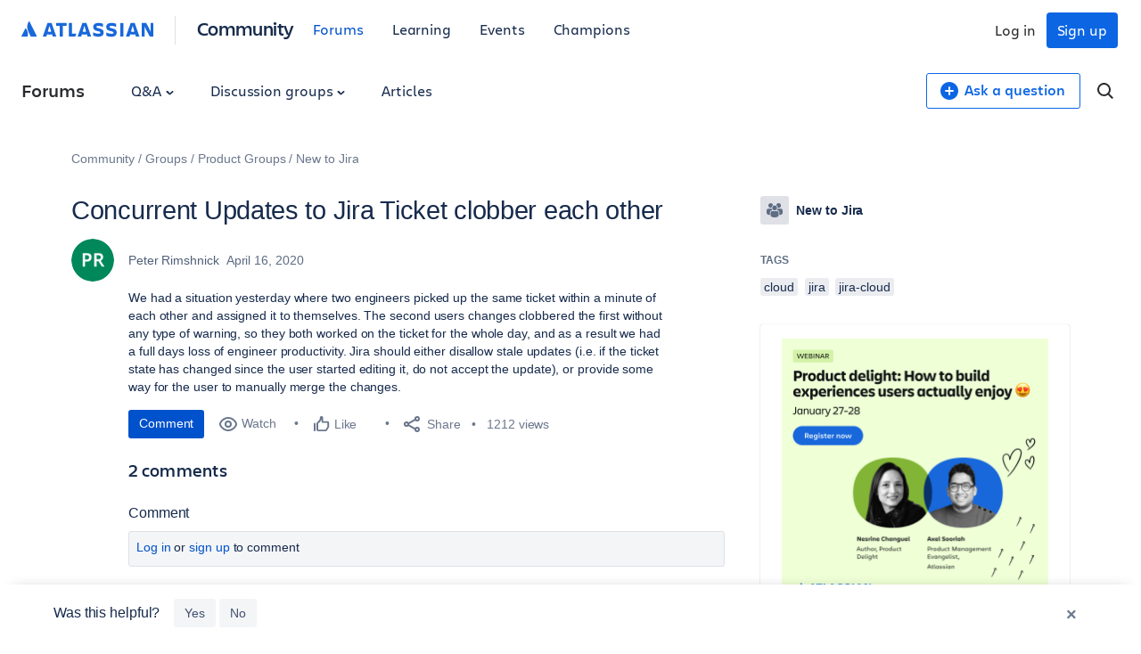

--- FILE ---
content_type: text/html;charset=UTF-8
request_url: https://community.atlassian.com/forums/s/plugins/custom/atlassian/atlassian/contentful_get_house_ad?tid=-4204544848208102817&node=newtojira&parentNode=newtojira
body_size: 1176
content:




<div id="houseAdContent"> <a href="https://www.atlassian.com/webinars/software/how-to-build-experiences-users-actually-enjoy?utm_source=house-ad&utm_medium=forums&utm_campaign=P:multiproduct*O:community*W:newtojira*H:fy26q3*I:clgtm-buildexperienceswebinar-newtojiragroup*" target="_blank" rel="noopener"> <img src="//images.ctfassets.net/kq1hxg0iw5cx/1tytRkWzjxlKgPkhFvIVGZ/46b5d672a1661135ba9edb44fc1b63de/CSD-22645_-_1200_x_1200_-_Social.png" alt="Webinar graphic: "Product delight: How to build experiences users actually enjoy." Features headshots of Nesrine Changuel and Axel Sooriah, a "Register now" button, and heart icons on a light green background. Event dates: January 27-28." /> </a> <h3 class="atl-widget__heading adg-u-mt1">Upcoming Webinar: How to build experiences users actually enjoy</h3> <p class="atl-widget__info">Functionality is no longer enough—the products that win create emotional connection. On Tue, Jan 27, join Dr. Nesrine Changuel (Product Delight; ex-Google/Spotify) and Axel Sooriah on how product delight drives retention, engagement, and brand love.</p> <a href="https://www.atlassian.com/webinars/software/how-to-build-experiences-users-actually-enjoy?utm_source=house-ad&utm_medium=forums&utm_campaign=P:multiproduct*O:community*W:newtojira*H:fy26q3*I:clgtm-buildexperienceswebinar-newtojiragroup*" target="_blank" rel="noopener" class="adg-button--standard"> <span>Register today!</span> <svg class="atl-icon" preserveAspectRatio="xMidYMid meet" width="16" height="16" style="position: relative; top: -1px;" > <use xlink:href="/forums/s/html/assets/symbol/icons.sprite.svg?sha=10334dc_ff065738-95f9-4ee2-9f86-b94b2c8452ac#external"></use> </svg> </a> </div>